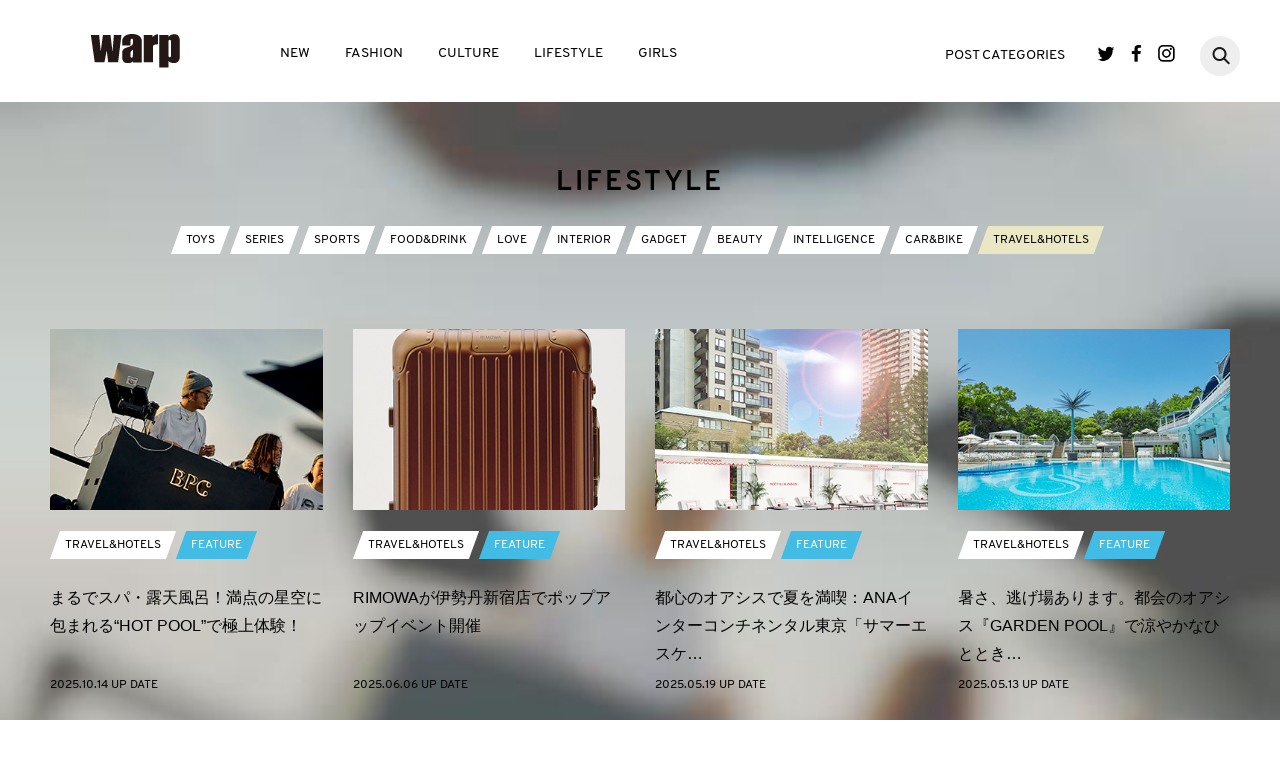

--- FILE ---
content_type: text/html; charset=UTF-8
request_url: https://www.warpweb.jp/lifestyle_cat/travelhotels/
body_size: 8189
content:
<!DOCTYPE html>
<html lang="ja">
<head>
	<meta charset="UTF-8">
	<meta name="viewport" content="width=device-width, initial-scale=1.0">
	<meta http-equiv="X-UA-Compatible" content="IE=edge">
	<meta name="keyword" content="">
	<meta name="description" content="">
		
	<link rel="stylesheet" href="https://www.warpweb.jp/wp/wp-content/themes/base/css/slick-theme.css">
	<link rel="stylesheet" href="https://www.warpweb.jp/wp/wp-content/themes/base/css/slick.css">
	<link rel="stylesheet" href="https://www.warpweb.jp/wp/wp-content/themes/base/css/style.css">
	<!-- Google tag (gtag.js) -->
<script async src="https://www.googletagmanager.com/gtag/js?id=G-9WEMES66DM"></script>
<script>
  window.dataLayer = window.dataLayer || [];
  function gtag(){dataLayer.push(arguments);}
  gtag('js', new Date());

  gtag('config', 'G-9WEMES66DM');
</script>
	<!-- <script>
  (function(i,s,o,g,r,a,m){i['GoogleAnalyticsObject']=r;i[r]=i[r]||function(){
  (i[r].q=i[r].q||[]).push(arguments)},i[r].l=1*new Date();a=s.createElement(o),
  m=s.getElementsByTagName(o)[0];a.async=1;a.src=g;m.parentNode.insertBefore(a,m)
  })(window,document,'script','https://www.google-analytics.com/analytics.js','ga');

  ga('create', 'UA-4002889-8', 'auto');
  ga('send', 'pageview');
  </script> -->
  <!-- GoogleAdsense -->
    <style>
      .google-auto-placed {
        margin: 2rem 1rem 1rem !important;
      }
    </style>
	
		<!-- All in One SEO 4.9.3 - aioseo.com -->
		<title>TRAVEL&amp;HOTELS | warp</title>
	<meta name="robots" content="max-image-preview:large" />
	<link rel="canonical" href="https://www.warpweb.jp/lifestyle_cat/travelhotels/" />
	<link rel="next" href="https://www.warpweb.jp/lifestyle_cat/travelhotels/page/2/" />
	<meta name="generator" content="All in One SEO (AIOSEO) 4.9.3" />
		<script type="application/ld+json" class="aioseo-schema">
			{"@context":"https:\/\/schema.org","@graph":[{"@type":"BreadcrumbList","@id":"https:\/\/www.warpweb.jp\/lifestyle_cat\/travelhotels\/#breadcrumblist","itemListElement":[{"@type":"ListItem","@id":"https:\/\/www.warpweb.jp#listItem","position":1,"name":"\u30db\u30fc\u30e0","item":"https:\/\/www.warpweb.jp","nextItem":{"@type":"ListItem","@id":"https:\/\/www.warpweb.jp\/lifestyle_cat\/travelhotels\/#listItem","name":"TRAVEL&amp;HOTELS"}},{"@type":"ListItem","@id":"https:\/\/www.warpweb.jp\/lifestyle_cat\/travelhotels\/#listItem","position":2,"name":"TRAVEL&amp;HOTELS","previousItem":{"@type":"ListItem","@id":"https:\/\/www.warpweb.jp#listItem","name":"\u30db\u30fc\u30e0"}}]},{"@type":"CollectionPage","@id":"https:\/\/www.warpweb.jp\/lifestyle_cat\/travelhotels\/#collectionpage","url":"https:\/\/www.warpweb.jp\/lifestyle_cat\/travelhotels\/","name":"TRAVEL&HOTELS | warp","inLanguage":"ja","isPartOf":{"@id":"https:\/\/www.warpweb.jp\/#website"},"breadcrumb":{"@id":"https:\/\/www.warpweb.jp\/lifestyle_cat\/travelhotels\/#breadcrumblist"}},{"@type":"Organization","@id":"https:\/\/www.warpweb.jp\/#organization","name":"warp","url":"https:\/\/www.warpweb.jp\/"},{"@type":"WebSite","@id":"https:\/\/www.warpweb.jp\/#website","url":"https:\/\/www.warpweb.jp\/","name":"warp","inLanguage":"ja","publisher":{"@id":"https:\/\/www.warpweb.jp\/#organization"}}]}
		</script>
		<!-- All in One SEO -->

<link rel='dns-prefetch' href='//ajax.googleapis.com' />
<link rel='dns-prefetch' href='//s.w.org' />
<link rel='dns-prefetch' href='//www.googletagmanager.com' />
<link rel='dns-prefetch' href='//pagead2.googlesyndication.com' />
<link rel="alternate" type="application/rss+xml" title="warp &raquo; TRAVEL&amp;HOTELS カテゴリー のフィード" href="https://www.warpweb.jp/lifestyle_cat/travelhotels/feed/" />
<script type="text/javascript">
window._wpemojiSettings = {"baseUrl":"https:\/\/s.w.org\/images\/core\/emoji\/13.1.0\/72x72\/","ext":".png","svgUrl":"https:\/\/s.w.org\/images\/core\/emoji\/13.1.0\/svg\/","svgExt":".svg","source":{"concatemoji":"https:\/\/www.warpweb.jp\/wp\/wp-includes\/js\/wp-emoji-release.min.js?ver=5.9.12"}};
/*! This file is auto-generated */
!function(e,a,t){var n,r,o,i=a.createElement("canvas"),p=i.getContext&&i.getContext("2d");function s(e,t){var a=String.fromCharCode;p.clearRect(0,0,i.width,i.height),p.fillText(a.apply(this,e),0,0);e=i.toDataURL();return p.clearRect(0,0,i.width,i.height),p.fillText(a.apply(this,t),0,0),e===i.toDataURL()}function c(e){var t=a.createElement("script");t.src=e,t.defer=t.type="text/javascript",a.getElementsByTagName("head")[0].appendChild(t)}for(o=Array("flag","emoji"),t.supports={everything:!0,everythingExceptFlag:!0},r=0;r<o.length;r++)t.supports[o[r]]=function(e){if(!p||!p.fillText)return!1;switch(p.textBaseline="top",p.font="600 32px Arial",e){case"flag":return s([127987,65039,8205,9895,65039],[127987,65039,8203,9895,65039])?!1:!s([55356,56826,55356,56819],[55356,56826,8203,55356,56819])&&!s([55356,57332,56128,56423,56128,56418,56128,56421,56128,56430,56128,56423,56128,56447],[55356,57332,8203,56128,56423,8203,56128,56418,8203,56128,56421,8203,56128,56430,8203,56128,56423,8203,56128,56447]);case"emoji":return!s([10084,65039,8205,55357,56613],[10084,65039,8203,55357,56613])}return!1}(o[r]),t.supports.everything=t.supports.everything&&t.supports[o[r]],"flag"!==o[r]&&(t.supports.everythingExceptFlag=t.supports.everythingExceptFlag&&t.supports[o[r]]);t.supports.everythingExceptFlag=t.supports.everythingExceptFlag&&!t.supports.flag,t.DOMReady=!1,t.readyCallback=function(){t.DOMReady=!0},t.supports.everything||(n=function(){t.readyCallback()},a.addEventListener?(a.addEventListener("DOMContentLoaded",n,!1),e.addEventListener("load",n,!1)):(e.attachEvent("onload",n),a.attachEvent("onreadystatechange",function(){"complete"===a.readyState&&t.readyCallback()})),(n=t.source||{}).concatemoji?c(n.concatemoji):n.wpemoji&&n.twemoji&&(c(n.twemoji),c(n.wpemoji)))}(window,document,window._wpemojiSettings);
</script>
<style type="text/css">
img.wp-smiley,
img.emoji {
	display: inline !important;
	border: none !important;
	box-shadow: none !important;
	height: 1em !important;
	width: 1em !important;
	margin: 0 0.07em !important;
	vertical-align: -0.1em !important;
	background: none !important;
	padding: 0 !important;
}
</style>
	<link rel='stylesheet' id='wp-block-library-css'  href='https://www.warpweb.jp/wp/wp-includes/css/dist/block-library/style.min.css?ver=5.9.12' type='text/css' media='all' />
<link rel='stylesheet' id='aioseo/css/src/vue/standalone/blocks/table-of-contents/global.scss-css'  href='https://www.warpweb.jp/wp/wp-content/plugins/all-in-one-seo-pack/dist/Lite/assets/css/table-of-contents/global.e90f6d47.css?ver=4.9.3' type='text/css' media='all' />
<style id='global-styles-inline-css' type='text/css'>
body{--wp--preset--color--black: #000000;--wp--preset--color--cyan-bluish-gray: #abb8c3;--wp--preset--color--white: #ffffff;--wp--preset--color--pale-pink: #f78da7;--wp--preset--color--vivid-red: #cf2e2e;--wp--preset--color--luminous-vivid-orange: #ff6900;--wp--preset--color--luminous-vivid-amber: #fcb900;--wp--preset--color--light-green-cyan: #7bdcb5;--wp--preset--color--vivid-green-cyan: #00d084;--wp--preset--color--pale-cyan-blue: #8ed1fc;--wp--preset--color--vivid-cyan-blue: #0693e3;--wp--preset--color--vivid-purple: #9b51e0;--wp--preset--gradient--vivid-cyan-blue-to-vivid-purple: linear-gradient(135deg,rgba(6,147,227,1) 0%,rgb(155,81,224) 100%);--wp--preset--gradient--light-green-cyan-to-vivid-green-cyan: linear-gradient(135deg,rgb(122,220,180) 0%,rgb(0,208,130) 100%);--wp--preset--gradient--luminous-vivid-amber-to-luminous-vivid-orange: linear-gradient(135deg,rgba(252,185,0,1) 0%,rgba(255,105,0,1) 100%);--wp--preset--gradient--luminous-vivid-orange-to-vivid-red: linear-gradient(135deg,rgba(255,105,0,1) 0%,rgb(207,46,46) 100%);--wp--preset--gradient--very-light-gray-to-cyan-bluish-gray: linear-gradient(135deg,rgb(238,238,238) 0%,rgb(169,184,195) 100%);--wp--preset--gradient--cool-to-warm-spectrum: linear-gradient(135deg,rgb(74,234,220) 0%,rgb(151,120,209) 20%,rgb(207,42,186) 40%,rgb(238,44,130) 60%,rgb(251,105,98) 80%,rgb(254,248,76) 100%);--wp--preset--gradient--blush-light-purple: linear-gradient(135deg,rgb(255,206,236) 0%,rgb(152,150,240) 100%);--wp--preset--gradient--blush-bordeaux: linear-gradient(135deg,rgb(254,205,165) 0%,rgb(254,45,45) 50%,rgb(107,0,62) 100%);--wp--preset--gradient--luminous-dusk: linear-gradient(135deg,rgb(255,203,112) 0%,rgb(199,81,192) 50%,rgb(65,88,208) 100%);--wp--preset--gradient--pale-ocean: linear-gradient(135deg,rgb(255,245,203) 0%,rgb(182,227,212) 50%,rgb(51,167,181) 100%);--wp--preset--gradient--electric-grass: linear-gradient(135deg,rgb(202,248,128) 0%,rgb(113,206,126) 100%);--wp--preset--gradient--midnight: linear-gradient(135deg,rgb(2,3,129) 0%,rgb(40,116,252) 100%);--wp--preset--duotone--dark-grayscale: url('#wp-duotone-dark-grayscale');--wp--preset--duotone--grayscale: url('#wp-duotone-grayscale');--wp--preset--duotone--purple-yellow: url('#wp-duotone-purple-yellow');--wp--preset--duotone--blue-red: url('#wp-duotone-blue-red');--wp--preset--duotone--midnight: url('#wp-duotone-midnight');--wp--preset--duotone--magenta-yellow: url('#wp-duotone-magenta-yellow');--wp--preset--duotone--purple-green: url('#wp-duotone-purple-green');--wp--preset--duotone--blue-orange: url('#wp-duotone-blue-orange');--wp--preset--font-size--small: 13px;--wp--preset--font-size--medium: 20px;--wp--preset--font-size--large: 36px;--wp--preset--font-size--x-large: 42px;}.has-black-color{color: var(--wp--preset--color--black) !important;}.has-cyan-bluish-gray-color{color: var(--wp--preset--color--cyan-bluish-gray) !important;}.has-white-color{color: var(--wp--preset--color--white) !important;}.has-pale-pink-color{color: var(--wp--preset--color--pale-pink) !important;}.has-vivid-red-color{color: var(--wp--preset--color--vivid-red) !important;}.has-luminous-vivid-orange-color{color: var(--wp--preset--color--luminous-vivid-orange) !important;}.has-luminous-vivid-amber-color{color: var(--wp--preset--color--luminous-vivid-amber) !important;}.has-light-green-cyan-color{color: var(--wp--preset--color--light-green-cyan) !important;}.has-vivid-green-cyan-color{color: var(--wp--preset--color--vivid-green-cyan) !important;}.has-pale-cyan-blue-color{color: var(--wp--preset--color--pale-cyan-blue) !important;}.has-vivid-cyan-blue-color{color: var(--wp--preset--color--vivid-cyan-blue) !important;}.has-vivid-purple-color{color: var(--wp--preset--color--vivid-purple) !important;}.has-black-background-color{background-color: var(--wp--preset--color--black) !important;}.has-cyan-bluish-gray-background-color{background-color: var(--wp--preset--color--cyan-bluish-gray) !important;}.has-white-background-color{background-color: var(--wp--preset--color--white) !important;}.has-pale-pink-background-color{background-color: var(--wp--preset--color--pale-pink) !important;}.has-vivid-red-background-color{background-color: var(--wp--preset--color--vivid-red) !important;}.has-luminous-vivid-orange-background-color{background-color: var(--wp--preset--color--luminous-vivid-orange) !important;}.has-luminous-vivid-amber-background-color{background-color: var(--wp--preset--color--luminous-vivid-amber) !important;}.has-light-green-cyan-background-color{background-color: var(--wp--preset--color--light-green-cyan) !important;}.has-vivid-green-cyan-background-color{background-color: var(--wp--preset--color--vivid-green-cyan) !important;}.has-pale-cyan-blue-background-color{background-color: var(--wp--preset--color--pale-cyan-blue) !important;}.has-vivid-cyan-blue-background-color{background-color: var(--wp--preset--color--vivid-cyan-blue) !important;}.has-vivid-purple-background-color{background-color: var(--wp--preset--color--vivid-purple) !important;}.has-black-border-color{border-color: var(--wp--preset--color--black) !important;}.has-cyan-bluish-gray-border-color{border-color: var(--wp--preset--color--cyan-bluish-gray) !important;}.has-white-border-color{border-color: var(--wp--preset--color--white) !important;}.has-pale-pink-border-color{border-color: var(--wp--preset--color--pale-pink) !important;}.has-vivid-red-border-color{border-color: var(--wp--preset--color--vivid-red) !important;}.has-luminous-vivid-orange-border-color{border-color: var(--wp--preset--color--luminous-vivid-orange) !important;}.has-luminous-vivid-amber-border-color{border-color: var(--wp--preset--color--luminous-vivid-amber) !important;}.has-light-green-cyan-border-color{border-color: var(--wp--preset--color--light-green-cyan) !important;}.has-vivid-green-cyan-border-color{border-color: var(--wp--preset--color--vivid-green-cyan) !important;}.has-pale-cyan-blue-border-color{border-color: var(--wp--preset--color--pale-cyan-blue) !important;}.has-vivid-cyan-blue-border-color{border-color: var(--wp--preset--color--vivid-cyan-blue) !important;}.has-vivid-purple-border-color{border-color: var(--wp--preset--color--vivid-purple) !important;}.has-vivid-cyan-blue-to-vivid-purple-gradient-background{background: var(--wp--preset--gradient--vivid-cyan-blue-to-vivid-purple) !important;}.has-light-green-cyan-to-vivid-green-cyan-gradient-background{background: var(--wp--preset--gradient--light-green-cyan-to-vivid-green-cyan) !important;}.has-luminous-vivid-amber-to-luminous-vivid-orange-gradient-background{background: var(--wp--preset--gradient--luminous-vivid-amber-to-luminous-vivid-orange) !important;}.has-luminous-vivid-orange-to-vivid-red-gradient-background{background: var(--wp--preset--gradient--luminous-vivid-orange-to-vivid-red) !important;}.has-very-light-gray-to-cyan-bluish-gray-gradient-background{background: var(--wp--preset--gradient--very-light-gray-to-cyan-bluish-gray) !important;}.has-cool-to-warm-spectrum-gradient-background{background: var(--wp--preset--gradient--cool-to-warm-spectrum) !important;}.has-blush-light-purple-gradient-background{background: var(--wp--preset--gradient--blush-light-purple) !important;}.has-blush-bordeaux-gradient-background{background: var(--wp--preset--gradient--blush-bordeaux) !important;}.has-luminous-dusk-gradient-background{background: var(--wp--preset--gradient--luminous-dusk) !important;}.has-pale-ocean-gradient-background{background: var(--wp--preset--gradient--pale-ocean) !important;}.has-electric-grass-gradient-background{background: var(--wp--preset--gradient--electric-grass) !important;}.has-midnight-gradient-background{background: var(--wp--preset--gradient--midnight) !important;}.has-small-font-size{font-size: var(--wp--preset--font-size--small) !important;}.has-medium-font-size{font-size: var(--wp--preset--font-size--medium) !important;}.has-large-font-size{font-size: var(--wp--preset--font-size--large) !important;}.has-x-large-font-size{font-size: var(--wp--preset--font-size--x-large) !important;}
</style>
<link rel='stylesheet' id='wp-pagenavi-css'  href='https://www.warpweb.jp/wp/wp-content/plugins/wp-pagenavi/pagenavi-css.css?ver=2.70' type='text/css' media='all' />
<script type='text/javascript' src='https://ajax.googleapis.com/ajax/libs/jquery/1.12.4/jquery.min.js?ver=5.9.12' id='jquery-js'></script>
<script type='text/javascript' src='https://www.warpweb.jp/wp/wp-content/themes/base/js/jquery.easing.1.3.min.js?ver=5.9.12' id='easing-js'></script>
<script type='text/javascript' src='https://www.warpweb.jp/wp/wp-content/themes/base/js/jquery.matchHeight.js?ver=5.9.12' id='matchHeight-js'></script>
<script type='text/javascript' src='https://www.warpweb.jp/wp/wp-content/themes/base/js/slick.js?ver=5.9.12' id='slick-js'></script>
<script type='text/javascript' src='https://www.warpweb.jp/wp/wp-content/themes/base/js/script.js?ver=5.9.12' id='myscript-js'></script>
<script type='text/javascript' src='https://www.warpweb.jp/wp/wp-content/themes/base/js/jquery.tgImageChange.js?ver=5.9.12' id='tgImage-js'></script>
<script type='text/javascript' src='https://www.warpweb.jp/wp/wp-content/themes/base/js/jquery.magnific-popup.min.js?ver=5.9.12' id='popup-js'></script>
<script type='text/javascript' src='https://www.warpweb.jp/wp/wp-content/themes/base/js/jquery.stickystack.min.js?ver=5.9.12' id='stickystack-js'></script>
<script type='text/javascript' src='https://www.warpweb.jp/wp/wp-content/themes/base/js/ofi.min.js?ver=5.9.12' id='ofi-js'></script>
<link rel="https://api.w.org/" href="https://www.warpweb.jp/wp-json/" /><link rel="EditURI" type="application/rsd+xml" title="RSD" href="https://www.warpweb.jp/wp/xmlrpc.php?rsd" />
<link rel="wlwmanifest" type="application/wlwmanifest+xml" href="https://www.warpweb.jp/wp/wp-includes/wlwmanifest.xml" /> 
<meta name="generator" content="WordPress 5.9.12" />
<meta name="generator" content="Site Kit by Google 1.171.0" />
<!-- Site Kit が追加した Google AdSense メタタグ -->
<meta name="google-adsense-platform-account" content="ca-host-pub-2644536267352236">
<meta name="google-adsense-platform-domain" content="sitekit.withgoogle.com">
<!-- Site Kit が追加した End Google AdSense メタタグ -->

<!-- Google AdSense スニペット (Site Kit が追加) -->
<script async="async" src="https://pagead2.googlesyndication.com/pagead/js/adsbygoogle.js?client=ca-pub-0989953192994746&amp;host=ca-host-pub-2644536267352236" crossorigin="anonymous" type="text/javascript"></script>

<!-- (ここまで) Google AdSense スニペット (Site Kit が追加) -->
<!-- VC LinkSwitch START -->
<script type="text/javascript" language="javascript">
    var vc_pid = "886382784";
</script><script type="text/javascript" src="//aml.valuecommerce.com/vcdal.js" async></script>
<!-- VC LinkSwitch END -->
</head>
<body>
<header class="site-header">
	<p class="site-logo01"><a href="/"><img src="https://www.warpweb.jp/wp/wp-content/themes/base/img/logo.png" alt="WARP"></a></p>
	<p class="sp-nav-btn">
		<span class="bar"></span>
		<span class="bar"></span>
		<span class="bar"></span>
	</p>
	<div class="gnav01-wrapper en">
		<p class="site-logo02 sp"><a href="/"><img src="https://www.warpweb.jp/wp/wp-content/themes/base/img/logo.png" alt="WARP"></a></p>
		<nav class="gnav01">
			<ul class="gnav01-list01">
				<li><a href="/new/" class="link link-new">NEW</a></li>
				<li><a href="/fashion/" class="link link-fashion">FASHION</a></li>
				<li><a href="/culture/" class="link link-culture">CULTURE</a></li>
				<li><a href="/lifestyle/" class="link link-lifestyle">LIFESTYLE</a></li>
				<li><a href="/girls/" class="link link-girls">GIRLS</a></li>
			</ul>
			<dl class="gnav01-list02">
				<dt><span class="link link-category">POST CATEGORIES</span><span class="gnav01-list02-btn sp"><span class="bar"></span><span class="bar"></span></span></dt>
				<dd>
					<ul class="gnav01-list02-list">
												<li><a href="/type_tag/article">ARTICLE</a></li>
												<li><a href="/type_tag/columbia">Columbia</a></li>
												<li><a href="/type_tag/column">COLUMN</a></li>
												<li><a href="/type_tag/feature">FEATURE</a></li>
												<li><a href="/type_tag/interview">INTERVIEW</a></li>
												<li><a href="/type_tag/look">LOOK</a></li>
												<li><a href="/type_tag/news">NEWS</a></li>
												<li><a href="/type_tag/photo">PHOTO</a></li>
												<li><a href="/type_tag/report">REPORT</a></li>
												<li><a href="/type_tag/shibireru-english">shibireru English</a></li>
												<li><a href="/type_tag/snap">SNAP</a></li>
											</ul>
				</dd>
			</dl>
			<ul class="gnav01-sns-list">
				<li class="twitter"><a href="https://twitter.com/warpweb" target="_blank">Twitter</a></li>
				<li class="facebook"><a href="https://www.facebook.com/WARP.web" target="_blank">Facebook</a></li>
				<li class="instagram"><a href="https://www.instagram.com/warpweb_jp/" target="_blank">Instagram</a></li>
			</ul>
			<div class="gnav01-search">
			     <form action="https://www.warpweb.jp/" method="get" class="search">
			         <input type="text" value="" name="s" id="s" autocapitalize="off" autocorrect="off" autocomplete="off" class="searchTxt" />
			         <input type="submit" class="searchSubmit">
			     </form>
			     <a href="#" class="search-btn"></a>
			</div>
		</nav>
		<p class="gnav01-close sp">
			<span class="bar"></span>
			<span class="bar"></span>
		</p>
	</div>
</header>
<script>
	jQuery(function(){
		jQuery(window).on('scroll', function(){
		var pos1 = jQuery('.category-item-list').offset().top;
		var winH = jQuery(window).height();
		var itemH = jQuery('.category-item-list').height();
		var paged = jQuery('.category-item-list').data('paged');
		if(jQuery(this).scrollTop() > (pos1 - winH + itemH + 65)) {
			if(jQuery('.category-item-list').data('send') == 1){
			jQuery.ajax({
				type: 'post',
				url: '/wp-admin/admin-ajax.php',
				data: {
					action: 'get_posts_ajax',
					post_type: 'lifestyle',
					taxonomy: 'lifestyle_cat',
					term: 'travelhotels',
					paged: paged
				},
				async: false,
				success: function(res){
					var data = JSON.parse(res);
					var new_list = '';
					jQuery.each(data,function(i,v){
						new_list +=
							'<li class="category-item new-items' + paged +'" data-mh="mh02">'
							+ '<p class="img"><a href="'+ v['link'] +'"><img src="'+ v['thumbnail'] +'" alt=""></a></p>'
							+ '<div class="category-item-txt-box">'
							+ '<ul class="tag-category en">';
						if(v['cat_name']) new_list += '<li class="tag01"><a href="">' + v['cat_name'] + '</a></li>';
						if(v['tag_name']) new_list += '<li class="category01 cate-' + v['tag_slug'] + '"><a href="">' + v['tag_name'] + '</a></li>';
						new_list +=  '</ul>'
							+ '<p class="txt" data-mh="mh01"><a href="'+ v['link'] +'">'+ v['title'] +'</a></p>'
							+ '<p class="date en">'+ v['date'] +' UP DATE</p>'
							+ '</div></li>';
					});
					jQuery('.category-item-list').data('paged',paged + 1);
					jQuery(new_list).appendTo('.category-item-list').hide().fadeIn(2000);
					jQuery('.new-items' + paged).matchHeight();
					if(data.length == 0){
					  jQuery('.category-item-list').data('send',0);
					}
				}
			});
			}
		}
		});		
	});
</script>
<section class="category-index lifestyle-index">
<div class="category-head">
<h1 class="category-title en">LIFESTYLE</h1>
<ul class="tag-category en">
<li class="tag01 "><a href="/lifestyle_cat/toys">TOYS</a></li>
<li class="tag01 "><a href="/lifestyle_cat/series">SERIES</a></li>
<li class="tag01 "><a href="/lifestyle_cat/sports">SPORTS</a></li>
<li class="tag01 "><a href="/lifestyle_cat/fooddrink">FOOD&amp;DRINK</a></li>
<li class="tag01 "><a href="/lifestyle_cat/love">LOVE</a></li>
<li class="tag01 "><a href="/lifestyle_cat/interior">INTERIOR</a></li>
<li class="tag01 "><a href="/lifestyle_cat/gadget">GADGET</a></li>
<li class="tag01 "><a href="/lifestyle_cat/beauty">BEAUTY</a></li>
<li class="tag01 "><a href="/lifestyle_cat/intelligence">INTELLIGENCE</a></li>
<li class="tag01 "><a href="/lifestyle_cat/carbike">CAR&amp;BIKE</a></li>
<li class="tag01 active"><a href="/lifestyle_cat/travelhotels">TRAVEL&amp;HOTELS</a></li>
</ul>
</div>
<ul class="category-item-list" data-paged=2 data-send=1>
			  		  <script>
				jQuery(function(){
					var blur = 'https://www.warpweb.jp/wp/wp-content/uploads/2025/10/20251014_bpc_ec_blur.jpg';
					jQuery('.category-index').css( 'background-image', 'url('+ blur +')' );
				});
	    </script>
								    <li class="category-item" data-mh="mh02">
        <p class="img"><a href="https://www.warpweb.jp/lifestyle/feature/travelhotels/73582/"><img src="https://www.warpweb.jp/wp/wp-content/uploads/2025/10/20251014_bpc_ec.jpg" alt=""></a></p>
        <div class="category-item-txt-box">
            <ul class="tag-category en">
                <li class="tag01"><a href="/lifestyle_cat/travelhotels">TRAVEL&amp;HOTELS</a></li>                         			
                	<li class="category01 cate-feature" style="background-color:;"><a href="/type_tag/feature">FEATURE</a></li>
                            </ul>
            <p class="txt" data-mh="mh01"><a href="https://www.warpweb.jp/lifestyle/feature/travelhotels/73582/">まるでスパ・露天風呂！満点の星空に包まれる“HOT POOL”で極上体験！</a></p>
            <p class="date en">2025.10.14 UP DATE</p>
        </div>
    </li>
		  				    <li class="category-item" data-mh="mh02">
        <p class="img"><a href="https://www.warpweb.jp/lifestyle/feature/travelhotels/71432/"><img src="https://www.warpweb.jp/wp/wp-content/uploads/2025/06/20250606_remowa_ec.jpg" alt=""></a></p>
        <div class="category-item-txt-box">
            <ul class="tag-category en">
                <li class="tag01"><a href="/lifestyle_cat/travelhotels">TRAVEL&amp;HOTELS</a></li>                         			
                	<li class="category01 cate-feature" style="background-color:;"><a href="/type_tag/feature">FEATURE</a></li>
                            </ul>
            <p class="txt" data-mh="mh01"><a href="https://www.warpweb.jp/lifestyle/feature/travelhotels/71432/">RIMOWAが伊勢丹新宿店でポップアップイベント開催</a></p>
            <p class="date en">2025.06.06 UP DATE</p>
        </div>
    </li>
		  				    <li class="category-item" data-mh="mh02">
        <p class="img"><a href="https://www.warpweb.jp/lifestyle/feature/travelhotels/70608/"><img src="https://www.warpweb.jp/wp/wp-content/uploads/2025/05/20250519_gardenpool_ec.jpg" alt=""></a></p>
        <div class="category-item-txt-box">
            <ul class="tag-category en">
                <li class="tag01"><a href="/lifestyle_cat/travelhotels">TRAVEL&amp;HOTELS</a></li>                         			
                	<li class="category01 cate-feature" style="background-color:;"><a href="/type_tag/feature">FEATURE</a></li>
                            </ul>
            <p class="txt" data-mh="mh01"><a href="https://www.warpweb.jp/lifestyle/feature/travelhotels/70608/">都心のオアシスで夏を満喫：ANAインターコンチネンタル東京「サマーエスケ…</a></p>
            <p class="date en">2025.05.19 UP DATE</p>
        </div>
    </li>
		  				    <li class="category-item" data-mh="mh02">
        <p class="img"><a href="https://www.warpweb.jp/lifestyle/feature/travelhotels/70257/"><img src="https://www.warpweb.jp/wp/wp-content/uploads/2025/05/20250513_pool_ec.jpg" alt=""></a></p>
        <div class="category-item-txt-box">
            <ul class="tag-category en">
                <li class="tag01"><a href="/lifestyle_cat/travelhotels">TRAVEL&amp;HOTELS</a></li>                         			
                	<li class="category01 cate-feature" style="background-color:;"><a href="/type_tag/feature">FEATURE</a></li>
                            </ul>
            <p class="txt" data-mh="mh01"><a href="https://www.warpweb.jp/lifestyle/feature/travelhotels/70257/">暑さ、逃げ場あります。都会のオアシス『GARDEN POOL』で涼やかなひととき…</a></p>
            <p class="date en">2025.05.13 UP DATE</p>
        </div>
    </li>
		  				    <li class="category-item" data-mh="mh02">
        <p class="img"><a href="https://www.warpweb.jp/lifestyle/feature/travelhotels/67629/"><img src="https://www.warpweb.jp/wp/wp-content/uploads/2024/08/20240809_seven_ec.jpg" alt=""></a></p>
        <div class="category-item-txt-box">
            <ul class="tag-category en">
                <li class="tag01"><a href="/lifestyle_cat/travelhotels">TRAVEL&amp;HOTELS</a></li>                         			
                	<li class="category01 cate-feature" style="background-color:;"><a href="/type_tag/feature">FEATURE</a></li>
                            </ul>
            <p class="txt" data-mh="mh01"><a href="https://www.warpweb.jp/lifestyle/feature/travelhotels/67629/">9⽉9⽇に「seven x seven ⽯垣」OPEN！</a></p>
            <p class="date en">2024.08.09 UP DATE</p>
        </div>
    </li>
		  				    <li class="category-item" data-mh="mh02">
        <p class="img"><a href="https://www.warpweb.jp/lifestyle/feature/travelhotels/67371/"><img src="https://www.warpweb.jp/wp/wp-content/uploads/2024/07/20240718_makuhari_ec.jpg" alt=""></a></p>
        <div class="category-item-txt-box">
            <ul class="tag-category en">
                <li class="tag01"><a href="/lifestyle_cat/travelhotels">TRAVEL&amp;HOTELS</a></li>                         			
                	<li class="category01 cate-feature" style="background-color:;"><a href="/type_tag/feature">FEATURE</a></li>
                            </ul>
            <p class="txt" data-mh="mh01"><a href="https://www.warpweb.jp/lifestyle/feature/travelhotels/67371/">ピンクに染まる夢のような空間で非日常の世界観を体感</a></p>
            <p class="date en">2024.07.09 UP DATE</p>
        </div>
    </li>
		  				    <li class="category-item" data-mh="mh02">
        <p class="img"><a href="https://www.warpweb.jp/lifestyle/feature/travelhotels/67354/"><img src="https://www.warpweb.jp/wp/wp-content/uploads/2024/07/20240708_notokyo_ec.jpg" alt=""></a></p>
        <div class="category-item-txt-box">
            <ul class="tag-category en">
                <li class="tag01"><a href="/lifestyle_cat/travelhotels">TRAVEL&amp;HOTELS</a></li>                         			
                	<li class="category01 cate-feature" style="background-color:;"><a href="/type_tag/feature">FEATURE</a></li>
                            </ul>
            <p class="txt" data-mh="mh01"><a href="https://www.warpweb.jp/lifestyle/feature/travelhotels/67354/">遠出不要！都心のホテルプールで過ごす優雅な夏休み</a></p>
            <p class="date en">2024.07.09 UP DATE</p>
        </div>
    </li>
		  				    <li class="category-item" data-mh="mh02">
        <p class="img"><a href="https://www.warpweb.jp/lifestyle/feature/fooddrink/67210/"><img src="https://www.warpweb.jp/wp/wp-content/uploads/2024/06/20240618_anamoet_ec.jpg" alt=""></a></p>
        <div class="category-item-txt-box">
            <ul class="tag-category en">
                <li class="tag01"><a href="/lifestyle_cat/fooddrink">FOOD&amp;DRINK</a></li>                         			
                	<li class="category01 cate-feature" style="background-color:;"><a href="/type_tag/feature">FEATURE</a></li>
                            </ul>
            <p class="txt" data-mh="mh01"><a href="https://www.warpweb.jp/lifestyle/feature/fooddrink/67210/">シャンパンとともに都会のオアシスで夏を満喫</a></p>
            <p class="date en">2024.06.18 UP DATE</p>
        </div>
    </li>
		  				    <li class="category-item" data-mh="mh02">
        <p class="img"><a href="https://www.warpweb.jp/lifestyle/feature/travelhotels/66988/"><img src="https://www.warpweb.jp/wp/wp-content/uploads/2024/03/20240307_graphy_ec.jpg" alt=""></a></p>
        <div class="category-item-txt-box">
            <ul class="tag-category en">
                <li class="tag01"><a href="/lifestyle_cat/travelhotels">TRAVEL&amp;HOTELS</a></li>                         			
                	<li class="category01 cate-feature" style="background-color:;"><a href="/type_tag/feature">FEATURE</a></li>
                            </ul>
            <p class="txt" data-mh="mh01"><a href="https://www.warpweb.jp/lifestyle/feature/travelhotels/66988/">オシャレにリーズナブルに泊まれるホステルホテル「HOTEL GRAPHY（ホテル…</a></p>
            <p class="date en">2024.03.07 UP DATE</p>
        </div>
    </li>
		  				    <li class="category-item" data-mh="mh02">
        <p class="img"><a href="https://www.warpweb.jp/lifestyle/feature/travelhotels/66810/"><img src="https://www.warpweb.jp/wp/wp-content/uploads/2024/02/20240201_seven_ec.jpg" alt=""></a></p>
        <div class="category-item-txt-box">
            <ul class="tag-category en">
                <li class="tag01"><a href="/lifestyle_cat/travelhotels">TRAVEL&amp;HOTELS</a></li>                         			
                	<li class="category01 cate-feature" style="background-color:;"><a href="/type_tag/feature">FEATURE</a></li>
                            </ul>
            <p class="txt" data-mh="mh01"><a href="https://www.warpweb.jp/lifestyle/feature/travelhotels/66810/">「今の時代のラグジュアリー」新コンセプトのホテルブランドが⽷島半島と…</a></p>
            <p class="date en">2024.02.01 UP DATE</p>
        </div>
    </li>
		  				    <li class="category-item" data-mh="mh02">
        <p class="img"><a href="https://www.warpweb.jp/lifestyle/feature/travelhotels/66454/"><img src="https://www.warpweb.jp/wp/wp-content/uploads/2023/11/20231110_kimpon_ec.jpg" alt=""></a></p>
        <div class="category-item-txt-box">
            <ul class="tag-category en">
                <li class="tag01"><a href="/lifestyle_cat/travelhotels">TRAVEL&amp;HOTELS</a></li>                         			
                	<li class="category01 cate-feature" style="background-color:;"><a href="/type_tag/feature">FEATURE</a></li>
                            </ul>
            <p class="txt" data-mh="mh01"><a href="https://www.warpweb.jp/lifestyle/feature/travelhotels/66454/">キンプトン新宿東京が贈る、禁断のバーレスクナイト</a></p>
            <p class="date en">2023.11.10 UP DATE</p>
        </div>
    </li>
		  				    <li class="category-item" data-mh="mh02">
        <p class="img"><a href="https://www.warpweb.jp/lifestyle/feature/fooddrink/65205/"><img src="https://www.warpweb.jp/wp/wp-content/uploads/2023/07/20230719_COINTREAU_ec.jpg" alt=""></a></p>
        <div class="category-item-txt-box">
            <ul class="tag-category en">
                <li class="tag01"><a href="/lifestyle_cat/fooddrink">FOOD&amp;DRINK</a></li>                         			
                	<li class="category01 cate-feature" style="background-color:;"><a href="/type_tag/feature">FEATURE</a></li>
                            </ul>
            <p class="txt" data-mh="mh01"><a href="https://www.warpweb.jp/lifestyle/feature/fooddrink/65205/">夏の風物詩、ホテルニューオータニのGARDEN POOLで期間限定のフローズンマ…</a></p>
            <p class="date en">2023.07.19 UP DATE</p>
        </div>
    </li>
	</ul>
</section>
<footer id="footer">
<nav class="footer-nav en">
<ul>
<li><a href="#" class="link link-category">SITE POLICY</a></li>
<li><a href="#" class="link link-category">PRIVACY POLICY</a></li>
<li><a href="#" class="link link-category">CONTACT US</a></li>
<li><a href="#" class="link link-category">ABOUT US</a></li>
<li><a href="#" class="link link-category">COMPANY INFO</a></li>
</ul>
</nav>
<p class="copyright en">
<small>© Powered by Transworld japan Inc.. Some Rights Reserved. 2014-2019</small>
</p>
</footer>

<p class="pagetop en"><a href="#">TOP</a></p>

</body>
</html>
<!-- User Heat Tag -->
<script type="text/javascript">
(function(add, cla){window['UserHeatTag']=cla;window[cla]=window[cla]||function(){(window[cla].q=window[cla].q||[]).push(arguments)},window[cla].l=1*new Date();var ul=document.createElement('script');var tag = document.getElementsByTagName('script')[0];ul.async=1;ul.src=add;tag.parentNode.insertBefore(ul,tag);})('//uh.nakanohito.jp/uhj2/uh.js', '_uhtracker');_uhtracker({id:'uhas0wYFhE'});
</script>
<!-- End User Heat Tag -->

--- FILE ---
content_type: text/html; charset=utf-8
request_url: https://www.google.com/recaptcha/api2/aframe
body_size: 270
content:
<!DOCTYPE HTML><html><head><meta http-equiv="content-type" content="text/html; charset=UTF-8"></head><body><script nonce="FCfX2_S7eO45K2WJ0IP5YQ">/** Anti-fraud and anti-abuse applications only. See google.com/recaptcha */ try{var clients={'sodar':'https://pagead2.googlesyndication.com/pagead/sodar?'};window.addEventListener("message",function(a){try{if(a.source===window.parent){var b=JSON.parse(a.data);var c=clients[b['id']];if(c){var d=document.createElement('img');d.src=c+b['params']+'&rc='+(localStorage.getItem("rc::a")?sessionStorage.getItem("rc::b"):"");window.document.body.appendChild(d);sessionStorage.setItem("rc::e",parseInt(sessionStorage.getItem("rc::e")||0)+1);localStorage.setItem("rc::h",'1769710542693');}}}catch(b){}});window.parent.postMessage("_grecaptcha_ready", "*");}catch(b){}</script></body></html>

--- FILE ---
content_type: application/javascript; charset=utf-8;
request_url: https://dalc.valuecommerce.com/app3?p=886382784&_s=https%3A%2F%2Fwww.warpweb.jp%2Flifestyle_cat%2Ftravelhotels%2F&vf=iVBORw0KGgoAAAANSUhEUgAAAAMAAAADCAYAAABWKLW%2FAAAAMElEQVQYV2NkFGP4n5G6mCGlNY6B0eMj8%2F8TDp8YfkXyMDDmcnX9n%2FdsCkODwCMGABORDu8HAETTAAAAAElFTkSuQmCC
body_size: 2312
content:
vc_linkswitch_callback({"t":"697ba3ce","r":"aXujzgAAFMsDEDH1CooERAqKC5b0Ng","ub":"aXujzQABSPEDEDH1CooBbQqKC%2FAeiw%3D%3D","vcid":"hu9RWseuDCxd67TYPl0x5WU9QNPGKquor4sBA-9AFktJze1BTwEQEuwL-gMkLAAFD2uAVWzGwPg","vcpub":"0.005323","shopping.geocities.jp":{"a":"2695956","m":"2201292","g":"4c6031ee8c"},"www.billys-tokyo.net":{"a":"2781788","m":"3339421","g":"e52d438e8c"},"shopping.yahoo.co.jp":{"a":"2695956","m":"2201292","g":"4c6031ee8c"},"www.adidas.jp":{"a":"2913075","m":"2800242","g":"723edd64d5","sp":"utm_source%3Dvaluecommerce%26utm_medium%3Dpps%26utm_campaign%3DMylink"},"supersports.co.jp":{"a":"2542200","m":"2801897","g":"36b2849b8c"},"ssx.xebio-online.com":{"a":"2542200","m":"2801897","g":"36b2849b8c"},"approach.yahoo.co.jp":{"a":"2695956","m":"2201292","g":"4c6031ee8c"},"paypaystep.yahoo.co.jp":{"a":"2695956","m":"2201292","g":"4c6031ee8c"},"supersports.com":{"a":"2542200","m":"2801897","g":"36b2849b8c"},"www.llbean.co.jp":{"a":"2425373","m":"2167483","g":"7e274aa9f2","sp":"qs%3D2810131%26waad%3DJkLsTlM9%26utm_source%3DVC%26utm_medium%3Daffiliate%26utm_campaign%3DGeneral"},"www.levi.jp":{"a":"2857149","m":"3016733","g":"069bf6fd8c"},"l":4,"adidas.jp":{"a":"2913075","m":"2800242","g":"723edd64d5","sp":"utm_source%3Dvaluecommerce%26utm_medium%3Dpps%26utm_campaign%3DMylink"},"paypaymall.yahoo.co.jp":{"a":"2695956","m":"2201292","g":"4c6031ee8c"},"p":886382784,"world.co.jp":{"a":"2376247","m":"2209887","g":"bf88d9b2149","sp":"utm_source%3Dvc%26utm_medium%3Daffiliate%26utm_campaign%3Dwos%26_adp_c%3Dwa%26_adp_e%3Dc%26_adp_u%3Dp%26_adp_p_md%3D2072%26_adp_p_cp%3D24546%26_adp_p_agr%3D8012471%26_adp_p_ad%3D3494116"},"s":3507343,"shop.adidas.jp":{"a":"2913075","m":"2800242","g":"723edd64d5","sp":"utm_source%3Dvaluecommerce%26utm_medium%3Dpps%26utm_campaign%3DMylink"},"testshop.adidas.jp":{"a":"2913075","m":"2800242","g":"723edd64d5","sp":"utm_source%3Dvaluecommerce%26utm_medium%3Dpps%26utm_campaign%3DMylink"},"qoo10.jp":{"a":"2858864","m":"3560897","g":"6ae7676e8c"},"previewshop.adidas.jp":{"a":"2913075","m":"2800242","g":"723edd64d5","sp":"utm_source%3Dvaluecommerce%26utm_medium%3Dpps%26utm_campaign%3DMylink"},"mini-shopping.yahoo.co.jp":{"a":"2695956","m":"2201292","g":"4c6031ee8c"},"levi.jp":{"a":"2857149","m":"3016733","g":"069bf6fd8c"}})